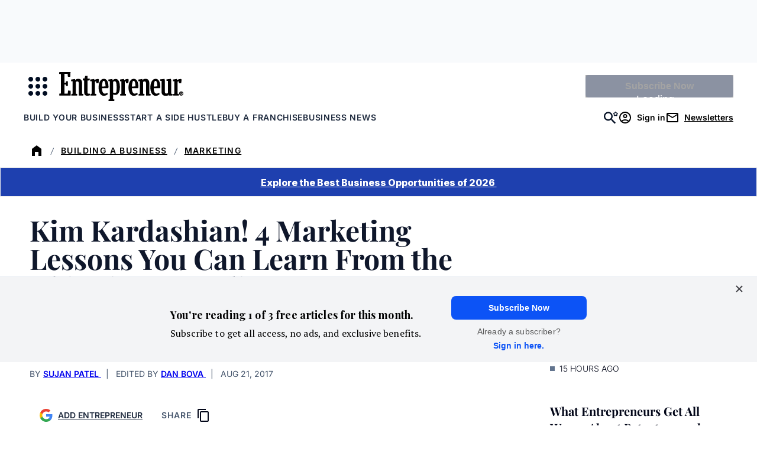

--- FILE ---
content_type: text/javascript;charset=utf-8
request_url: https://id.cxense.com/public/user/id?json=%7B%22identities%22%3A%5B%7B%22type%22%3A%22ckp%22%2C%22id%22%3A%22mkmggm9m9fl9rqn0%22%7D%2C%7B%22type%22%3A%22lst%22%2C%22id%22%3A%223e1ddlkbvocyo2khua7j6873wl%22%7D%2C%7B%22type%22%3A%22cst%22%2C%22id%22%3A%223e1ddlkbvocyo2khua7j6873wl%22%7D%5D%7D&callback=cXJsonpCB2
body_size: 206
content:
/**/
cXJsonpCB2({"httpStatus":200,"response":{"userId":"cx:q27xde3bf3y0303em5vvjqc6j:2bjeteud8qwh1","newUser":false}})

--- FILE ---
content_type: text/javascript;charset=utf-8
request_url: https://p1cluster.cxense.com/p1.js
body_size: 100
content:
cX.library.onP1('3e1ddlkbvocyo2khua7j6873wl');
